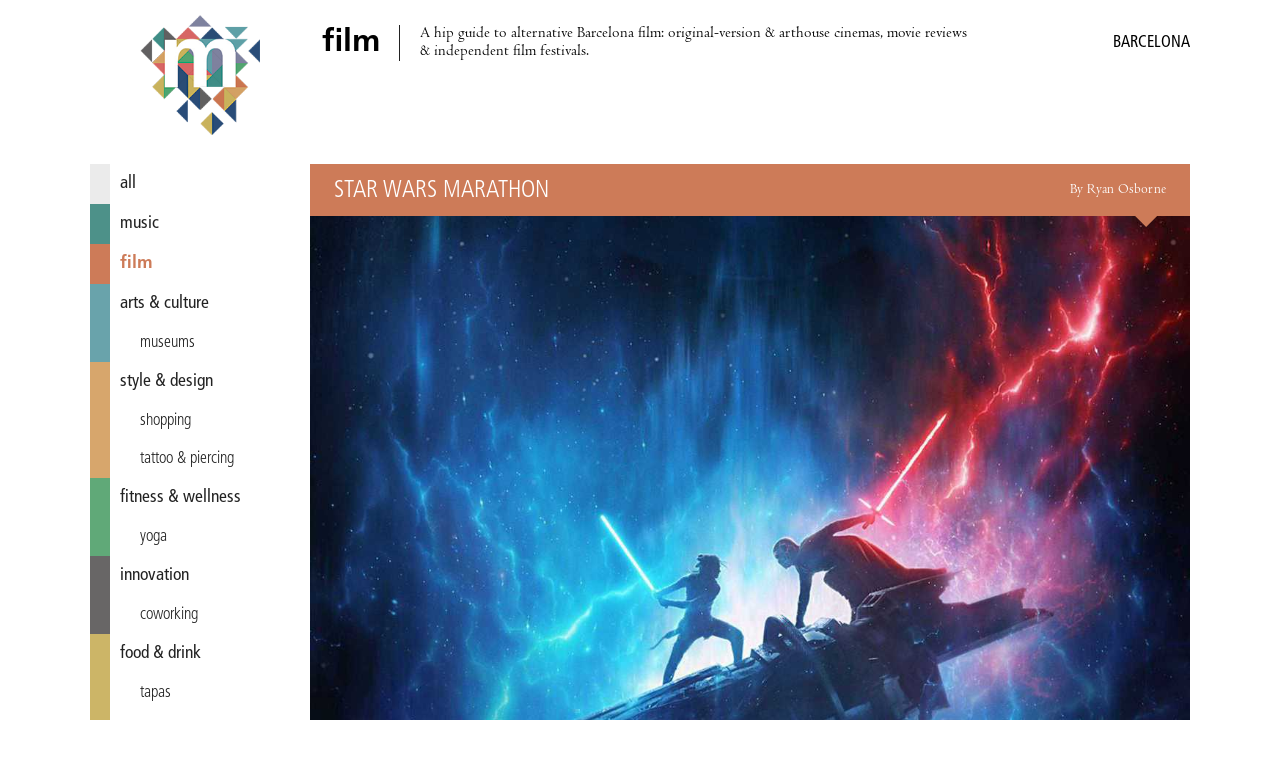

--- FILE ---
content_type: text/html; charset=utf-8
request_url: https://miniguide.co/event/star-wars-marathon
body_size: 4687
content:
<!DOCTYPE html><html lang="en"><head><meta charset="utf-8"><meta http-equiv="X-UA-Compatible" content="IE=edge,chrome=1"><title>Star Wars Marathon, Barcelona - Miniguide</title><meta property="og:title" content="Star Wars Marathon, Barcelona – Miniguide"><meta name="twitter:title" content="Star Wars Marathon, Barcelona – Miniguide"><meta property="og:site_name" content="Miniguide Barcelona"><meta property="og:url" content="https://miniguide.co/event/star-wars-marathon"><meta property="og:type" content="article"><meta property="og:locale" content="en_US"><meta property="og:locale:alternate" content="en_ES"><meta property="fb:app_id" content="108215613344"><meta property="article:publisher" content="https://www.facebook.com/miniguide"><meta property="article:section" content="film"><meta name="twitter:card" content="summary_large_image"><meta name="twitter:site" content="@miniguidebcn"><!-- Pinterest verification--><meta name="p:domain_verify" content="a3aee0ac09e482dbdcb1b405a40e4602"><!-- Copyrighted.com verification--><meta name="copyrighted-site-verification" content="2fe2df4d75f0621f"><meta name="description" content="The force is sure to be strong in a certain few who wouldn’t dare miss this once-in-a-lifetime moviegoing experience."><meta property="og:description" content="The force is sure to be strong in a certain few who wouldn’t dare miss this once-in-a-lifetime moviegoing experience."><meta name="twitter:description" content="The force is sure to be strong in a certain few who wouldn’t dare miss this once-in-a-lifetime moviegoing experience."><meta property="og:image" content="https://assets.miniguide.co/img/star-wars-the-rise-of-skywalker@2x.jpg"><meta property="og:image:width" content="1200"><meta property="og:image:height" content="800"><meta name="twitter:image" content="https://assets.miniguide.co/img/star-wars-the-rise-of-skywalker@2x.jpg"><script type="application/ld+json">{"@context":"http://www.schema.org","@type":"Event","name":"Star Wars Marathon","performer":{"@type":"Organization","name":"Star Wars Marathon"},"image":{"@type":"ImageObject","url":"https://assets.miniguide.co/img/star-wars-the-rise-of-skywalker@2x.jpg","caption":"The Rise of Skywalker","width":1200,"height":800},"description":"The force is sure to be strong in a certain few who wouldn’t dare miss this once-in-a-lifetime moviegoing experience.","startDate":"2019-12-18T00:00:00.000Z","endDate":"2019-12-18T00:00:00.000Z","url":"https://www.grupbalana.com/es/cine/cartelera/maraton-star-wars-vo/","location":{"@type":"Place","name":"Balmes Multicines","address":{"@type":"PostalAddress","streetAddress":"C/ Balmes, 422-424","addressLocality":"Barcelona","addressCountry":"Spain"},"geo":{"@type":"GeoCoordinates","latitude":41.40718,"longitude":2.138601}},"review":{"@type":"Review","datePublished":"2019-12-01T00:00:00.000Z","author":{"@type":"Person","name":"Ryan Osborne"}},"offers":{"@type":"Offer","price":33,"priceCurrency":"EUR","availability":"https://schema.org/InStock","url":"https://www.grupbalana.com/es/cine/cartelera/maraton-star-wars-vo/","validFrom":"2019-12-01T00:00:00.000Z"}}
</script><script src="https://code.jquery.com/jquery-3.1.0.min.js" type="2ea87c7f7ad3683002bdf3e2-text/javascript"></script><script src="/js/miniguide-b5fd5d5961.min.js" type="2ea87c7f7ad3683002bdf3e2-text/javascript"></script><script src="https://api.mapbox.com/mapbox.js/v3.2.1/mapbox.js" defer type="2ea87c7f7ad3683002bdf3e2-text/javascript"></script><link rel="canonical" href="https://miniguide.co/event/star-wars-marathon"><link rel="alternate" href="https://miniguide.co/event/star-wars-marathon" hreflang="en"><link rel="alternate" href="https://miniguide.co/event/star-wars-marathon" hreflang="x-default"><link href="https://cdnjs.cloudflare.com/ajax/libs/normalize/5.0.0/normalize.min.css" rel="stylesheet"><link href="https://api.mapbox.com/mapbox.js/v3.2.1/mapbox.css" rel="stylesheet"><link href="/css/miniguide.min.css" rel="stylesheet"><link href="/css/buttons.min.css" rel="stylesheet"><link rel="stylesheet" type="text/css" href="https://cdnjs.cloudflare.com/ajax/libs/slick-carousel/1.8.1/slick.min.css"><link rel="stylesheet" type="text/css" href="https://cdnjs.cloudflare.com/ajax/libs/slick-carousel/1.8.1/slick-theme.min.css"><meta name="viewport" content="width=device-width, initial-scale=1.0"><link rel="shortcut icon" type="image/png" href="/images/favicon/favicon.png"><link rel="apple-touch-icon" sizes="76x76" href="/images/favicon/touch-icon-ipad.png"><link rel="apple-touch-icon" sizes="120x120" href="/images/favicon/touch-icon-iphone-retina.png"><link rel="apple-touch-icon" sizes="152x152" href="/images/favicon/touch-icon-ipad-retina.png"><link rel="apple-touch-icon-precomposed" href="/images/favicon/apple-touch-icon-72x72-precomposed.png"><link rel="apple-touch-icon-precomposed" href="/images/favicon/apple-touch-icon-144x144-precomposed.png"><script type="2ea87c7f7ad3683002bdf3e2-text/javascript" src="https://cdnjs.cloudflare.com/ajax/libs/slick-carousel/1.8.1/slick.min.js"></script><script type="2ea87c7f7ad3683002bdf3e2-text/javascript" src="//app.sgwidget.com/js/sg-widget-v2.js"></script><!-- Facebook Pixel Code--><script type="2ea87c7f7ad3683002bdf3e2-text/javascript">!function(f,b,e,v,n,t,s)
{if(f.fbq)return;n=f.fbq=function(){n.callMethod?
n.callMethod.apply(n,arguments):n.queue.push(arguments)};
if(!f._fbq)f._fbq=n;n.push=n;n.loaded=!0;n.version='2.0';
n.queue=[];t=b.createElement(e);t.async=!0;
t.src=v;s=b.getElementsByTagName(e)[0];
s.parentNode.insertBefore(t,s)}(window, document,'script',
'https://connect.facebook.net/en_US/fbevents.js');
fbq('init', '426486381106286');
fbq('track', 'PageView');</script><noscript><img height="1" width="1" style="display:none" src="https://www.facebook.com/tr?id=426486381106286&amp;ev=PageView&amp;noscript=1"></noscript><!-- End Facebook Pixel Code--></head><body><div class="page-wrapper"> <header class="header"><div class="wrap"><div class="menu-icon" id="main_menu_icon"><span></span><span></span><span></span><span></span></div><div class="logo"><a href="/" title="Miniguide"><img src="/images/miniguide.png" alt="Miniguide logo"></a></div><section class="main-description table"><div class="table-row"><div class="table-cell"><h1>film</h1></div><div class="table-cell"><p>A hip guide to alternative Barcelona film: original-version &amp; arthouse cinemas, movie reviews &amp; independent film festivals. </p></div></div></section><div class="icons-wrapper"></div><div class="category-wrapper"><span class="category">film /</span><h3>Barcelona</h3></div></div></header><script type="2ea87c7f7ad3683002bdf3e2-text/javascript">MINIGUIDE.header.ready();</script><div class="wrap"><script type="2ea87c7f7ad3683002bdf3e2-text/javascript">MINIGUIDE.navigation.ready();
</script><nav class="menu" id="main_menu"><ul><li> <a href="/" style="border-color: #ebebeb; color: " data-hover-color="#dcdcdc"> all</a></li><li> <a href="/music" style="border-color: #4d9189; color: " data-hover-color="#3e827a"> music</a></li><li> <a class="selected" href="/film" style="border-color: #cd7b58; color: #cd7b58"> film</a></li><li> <a href="/arts-culture" style="border-color: #69a3ab; color: " data-hover-color="#5a949c"> arts &amp; culture</a></li><li class="tag"><a class="tag" href="/arts-culture/museums-barcelona" style="border-color: #69a3ab; color: " data-hover-color="#5a949c">museums</a></li><li> <a href="/style-design" style="border-color: #d7a66c; color: " data-hover-color="#c8975d"> style &amp; design</a></li><li class="tag"><a class="tag" href="/style-design/shopping-in-barcelona" style="border-color: #d7a66c; color: " data-hover-color="#c8975d">shopping</a></li><li class="tag"><a class="tag" href="/style-design/tatto-piercing-in-barcelona" style="border-color: #d7a66c; color: " data-hover-color="#c8975d">tattoo &amp; piercing</a></li><li> <a href="/fitness-wellness" style="border-color: #60a978; color: " data-hover-color="#519a69"> fitness &amp; wellness</a></li><li class="tag"><a class="tag" href="/fitness-wellness/yoga-barcelona" style="border-color: #60a978; color: " data-hover-color="#519a69">yoga</a></li><li> <a href="/innovation" style="border-color: #686666; color: " data-hover-color="#595757"> innovation</a></li><li class="tag"><a class="tag" href="/innovation/coworking-in-barcelona" style="border-color: #686666; color: " data-hover-color="#595757">coworking</a></li><li> <a href="/food-drink" style="border-color: #ccb567; color: " data-hover-color="#bda658"> food &amp; drink</a></li><li class="tag"><a class="tag" href="/food-drink/tapas-barcelona" style="border-color: #ccb567; color: " data-hover-color="#bda658">tapas</a></li><li class="tag"><a class="tag" href="/food-drink/vermouth-in-barcelona" style="border-color: #ccb567; color: " data-hover-color="#bda658">vermouth</a></li><li class="tag"><a class="tag" href="/food-drink/brunch-in-barcelona" style="border-color: #ccb567; color: " data-hover-color="#bda658">brunch</a></li><li class="tag"><a class="tag" href="/food-drink/ice-cream-in-barcelona" style="border-color: #ccb567; color: " data-hover-color="#bda658">ice cream</a></li><li class="tag"><a class="tag" href="/food-drink/paella-barcelona" style="border-color: #ccb567; color: " data-hover-color="#bda658">paella</a></li><li class="tag"><a class="tag" href="/food-drink/specialty-coffee-in-barcelona" style="border-color: #ccb567; color: " data-hover-color="#bda658">specialty coffee</a></li><li class="tag"><a class="tag" href="/food-drink/pizza-in-barcelona" style="border-color: #ccb567; color: " data-hover-color="#bda658">pizza</a></li><li class="tag"><a class="tag" href="/food-drink/indian-food-barcelona" style="border-color: #ccb567; color: " data-hover-color="#bda658">Indian</a></li><li class="tag"><a class="tag" href="/food-drink/burgers-barcelona" style="border-color: #ccb567; color: " data-hover-color="#bda658">burgers</a></li><li> <a href="/nightlife" style="border-color: #345379; color: " data-hover-color="#25446a"> nightlife</a></li><li class="tag"><a class="tag" href="/nightlife/craft-beer-barcelona" style="border-color: #345379; color: " data-hover-color="#25446a">craft beer</a></li><li class="tag"><a class="tag" href="/nightlife/wine-bars-in-barcelona" style="border-color: #345379; color: " data-hover-color="#25446a">wine bars</a></li><li class="tag"><a class="tag" href="/nightlife/cocktail-bars-in-barcelona" style="border-color: #345379; color: " data-hover-color="#25446a">cocktail bars</a></li><li class="tag"><a class="tag" href="/nightlife/nightclubs-in-barcelona" style="border-color: #345379; color: " data-hover-color="#25446a">nightclubs</a></li><li> <a href="/lgbt" style="border-color: #8688a3; color: " data-hover-color="#777994"> lgbt</a></li><li> <a href="/romance" style="border-color: #dc6f6b; color: " data-hover-color="#cd605c"> romance</a></li></ul></nav><div class="content-wrapper"><div class="post-content"><article><header class="post-content-header table" style="border-bottom-color: #cd7b58; background-color: #cd7b58"><div class="table-row"><div class="table-cell"><h2 class="name">Star Wars Marathon</h2></div><div class="table-cell"><h4 class="author">By Ryan Osborne</h4></div></div></header><div class="post-image-wrapper"><div class="images-wrapper"><img src="https://assets.miniguide.co/img/star-wars-the-rise-of-skywalker@2x.jpg" alt="star-wars-the-rise-of-skywalker"></div><div class="tags-wrapper"></div><p class="caption">The Rise of Skywalker</p></div><div class="post-share-links"><p>SHARE:<a class="share-link" href="https://www.facebook.com/dialog/share?app_id=108215613344&amp;href=https://miniguide.co/event/star-wars-marathon" data-title="Share on Facebook">FACEBOOK</a><a class="share-link" href="https://twitter.com/intent/tweet?text=Star Wars Marathon&amp;url=https://miniguide.co/event/star-wars-marathon&amp;via=miniguidebcn" data-title="Share on Twitter">TWITTER</a><a href="/cdn-cgi/l/email-protection#bb84d9d4dfc286d3cfcfcbc8819494d6d2d5d2dcced2dfde95d8d494decdded5cf94c8cfdac996ccdac9c896d6dac9dacfd3d4d59ddad6cb80c8ced9d1ded8cf86e8cfdac99becdac9c89bf6dac9dacfd3d4d5">EMAIL</a></p></div><div class="post-publish-date">Published on December 1, 2019</div><div class="post-description"><p>A fitting end to the greatest film saga in cinema history? Or a mind-melting, ass-numbing slog-fest that will leave you slumped under your seat amid a sea of spilled popcorn? Well, the force is sure to be strong in a certain few who wouldn’t dare miss this once-in-a-lifetime moviegoing experience. <br></p><p>An epic, 26-and-a-half-hour-long screening of all nine installments, the <strong>Star Wars Marathon</strong> at<strong> Balmes Multicines</strong> will culminate with the premier of the eagerly awaited final film, <strong><em>Episode IX: The Rise of Skywalker</em></strong>. There will be breaks in between films and cinema staff will be serving up churros con chocolate as well as giving out free Stars Wars blankets for added comfort. Expect a few snores in the audience early on, as hardcore fans and “prequel deniers” pace themselves. <br></p><p>However, as the saga reaches its conclusion, the energy created by such a unique, shared cinematic experience will reach a thrilling crescendo. For those with their senses still intact, it’s sure to be unforgettable.</p></div><div class="post-schedule"><div class="post-schedule-date"><i class="icon icon-calendar"></i><span>December 18, 2019</span></div><div class="post-schedule-title"><i class="icon icon-clock"></i><span>Opening hours</span></div><div class="post-schedule-table table"><div class="table-row"><div class="table-cell day"><span>Wednesday</span></div><div class="table-cell time"><span>19:00 – 23:59</span></div></div><div class="table-row"><div class="table-cell day"><span>Thursday</span></div><div class="table-cell time"><span>00:00 – 22:00</span></div></div></div></div><div class="post-info" style="background-color: #cd7b58"><h2 class="name">Balmes Multicines</h2><div class="post-info-item info-address"><i class="icon icon-mapmarker"></i><span class="address">C/ Balmes, 422-424</span><span class="city">Barcelona</span></div><div class="post-info-map" id="post_map" data-name="Balmes Multicines" data-latitude="41.40718" data-longitude="2.138601" data-pin="cinema"></div><div class="post-info-item info-price"><i class="icon icon-ticket"></i><span class="price">€33</span></div><div class="post-info-item info-urls"><div class="link-block"><i class="icon icon-link"></i><a class="url" href="https://www.grupbalana.com/es/cine/cartelera/maraton-star-wars-vo/">https://www.grupbalana.com/es/cine/cartelera/maraton-star-wars-vo/</a></div></div></div></article></div><script data-cfasync="false" src="/cdn-cgi/scripts/5c5dd728/cloudflare-static/email-decode.min.js"></script><script type="2ea87c7f7ad3683002bdf3e2-text/javascript">MINIGUIDE.post.ready("event", "star-wars-marathon");
if(1 > 1){
    $('.images-wrapper').slick({
        infinite: false,
        slidesToShow: 1,
        rows: 0
    });
}</script><footer class="footer"><nav class="footer-menu"><ul><li><a href="/magazine/advertise">Advertise</a></li><li><a href="/magazine/about">About Us</a></li><li><a href="/magazine/distribution-points">Distribution Points</a></li><li><a href="/magazine/jobs">Jobs &amp; Internships</a></li><li><a href="/magazine/newsletter">Newsletter</a></li><li><a href="/magazine/past-issues">Past Issues</a></li><li><a href="/magazine/corrections">Corrections</a></li><li><a href="/magazine/contact">Contact Us</a></li><li><a href="/magazine/privacy">Privacy Policy</a></li><li><a href="/site-map">Site Map</a></li><li><a href="/">Home</a></li></ul></nav><div class="social"><ul><li><a href="https://itunes.apple.com/app/id822214481" title="iOS app - Miniguide"><i class="icon icon-apple"></i></a></li><li><a href="https://play.google.com/store/apps/details?id=es.miniguide.app" title="Android app - Miniguide"><i class="icon icon-android"></i></a></li><li><a href="https://www.facebook.com/miniguide" title="Facebook - Miniguide"><i class="icon icon-facebook"></i></a></li><li><a href="https://twitter.com/miniguidebcn" title="Twitter - Miniguide"><i class="icon icon-twitter"></i></a></li><li><a href="https://instagram.com/miniguidebcn" title="Instagram - Miniguide"><i class="icon icon-instagram"></i></a></li></ul></div><p class="copyright">© Copyright 2020 Miniguide</p></footer></div></div></div><script src="/cdn-cgi/scripts/7d0fa10a/cloudflare-static/rocket-loader.min.js" data-cf-settings="2ea87c7f7ad3683002bdf3e2-|49" defer></script><script defer src="https://static.cloudflareinsights.com/beacon.min.js/vcd15cbe7772f49c399c6a5babf22c1241717689176015" integrity="sha512-ZpsOmlRQV6y907TI0dKBHq9Md29nnaEIPlkf84rnaERnq6zvWvPUqr2ft8M1aS28oN72PdrCzSjY4U6VaAw1EQ==" data-cf-beacon='{"version":"2024.11.0","token":"ed976193ffcc4b3a800b86bcf22038d7","r":1,"server_timing":{"name":{"cfCacheStatus":true,"cfEdge":true,"cfExtPri":true,"cfL4":true,"cfOrigin":true,"cfSpeedBrain":true},"location_startswith":null}}' crossorigin="anonymous"></script>
</body></html>